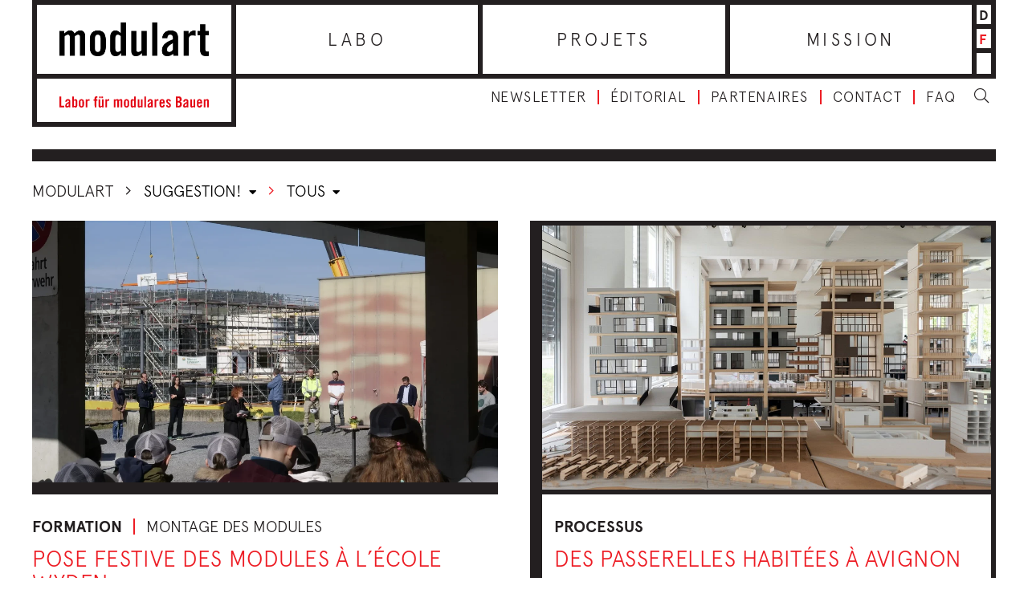

--- FILE ---
content_type: text/html; charset=UTF-8
request_url: https://www.modulart.ch/fr/category/suggestion/
body_size: 9790
content:
<!DOCTYPE html>
<html lang="fr-FR">
<head>
  <meta charset="utf-8">
  <meta http-equiv="X-UA-Compatible" content="IE=edge">
  <meta name="viewport" content="width=device-width, initial-scale=1">
  <link href="https://fonts.googleapis.com/css?family=Khand:600&display=swap" rel="stylesheet">
  
        <script src="https://cdnjs.cloudflare.com/ajax/libs/leaflet/1.0.3/leaflet.js"></script>
        <script src="https://cdn.maptiler.com/mapbox-gl-js/v1.5.1/mapbox-gl.js"></script>
        <script src="https://cdn.maptiler.com/mapbox-gl-leaflet/latest/leaflet-mapbox-gl.js"></script>
        <link rel="stylesheet" href="https://cdnjs.cloudflare.com/ajax/libs/leaflet/1.0.3/leaflet.css" />
        <link rel="stylesheet" href="https://cdn.maptiler.com/mapbox-gl-js/v1.5.1/mapbox-gl.css" />
      <meta name='robots' content='index, follow, max-image-preview:large, max-snippet:-1, max-video-preview:-1' />
<link rel="alternate" href="https://www.modulart.ch/category/aufgefallen/" hreflang="de" />
<link rel="alternate" href="https://www.modulart.ch/fr/category/suggestion/" hreflang="fr" />

	<!-- This site is optimized with the Yoast SEO plugin v26.7 - https://yoast.com/wordpress/plugins/seo/ -->
	<title>suggestion! &#060; Modulart</title>
	<meta name="description" content="Accompagnée par le chœur des élèves, l’un des 105 modules du nouveau bâtiment de l’école Wyden à Winterthour a été mis en place. En moins d’une semaine, la structure modulaire en bois sera montée, et les cours commenceront dans les nouveaux espaces le 18 août." />
	<link rel="canonical" href="https://www.modulart.ch/fr/category/suggestion/" />
	<meta property="og:locale" content="fr_FR" />
	<meta property="og:locale:alternate" content="de_DE" />
	<meta property="og:type" content="article" />
	<meta property="og:title" content="suggestion! &#060; Modulart" />
	<meta property="og:url" content="https://www.modulart.ch/fr/category/suggestion/" />
	<meta property="og:site_name" content="Modulart" />
	<meta name="twitter:card" content="summary_large_image" />
	<!-- / Yoast SEO plugin. -->


<link rel="alternate" type="application/rss+xml" title="Modulart &raquo; Flux de la catégorie suggestion!" href="https://www.modulart.ch/fr/category/suggestion/feed/" />
<link rel="preconnect" href="https://assets01.sdd1.ch" />
<style id='wp-img-auto-sizes-contain-inline-css' type='text/css'>
img:is([sizes=auto i],[sizes^="auto," i]){contain-intrinsic-size:3000px 1500px}
/*# sourceURL=wp-img-auto-sizes-contain-inline-css */
</style>
<link rel='stylesheet' href='https://assets01.sdd1.ch/wp-content/plugins/lbwp/resources/css/lbwp-frontend__489.css' type='text/css' media='all' />
<link rel='stylesheet' href='https://assets01.sdd1.ch/wp-content/plugins/lbwp/resources/libraries/fancybox/fancybox.min__26.css' type='text/css' media='all' />
<style id='global-styles-inline-css' type='text/css'>
:root{--wp--preset--aspect-ratio--square: 1;--wp--preset--aspect-ratio--4-3: 4/3;--wp--preset--aspect-ratio--3-4: 3/4;--wp--preset--aspect-ratio--3-2: 3/2;--wp--preset--aspect-ratio--2-3: 2/3;--wp--preset--aspect-ratio--16-9: 16/9;--wp--preset--aspect-ratio--9-16: 9/16;--wp--preset--color--black: #000000;--wp--preset--color--cyan-bluish-gray: #abb8c3;--wp--preset--color--white: #ffffff;--wp--preset--color--pale-pink: #f78da7;--wp--preset--color--vivid-red: #cf2e2e;--wp--preset--color--luminous-vivid-orange: #ff6900;--wp--preset--color--luminous-vivid-amber: #fcb900;--wp--preset--color--light-green-cyan: #7bdcb5;--wp--preset--color--vivid-green-cyan: #00d084;--wp--preset--color--pale-cyan-blue: #8ed1fc;--wp--preset--color--vivid-cyan-blue: #0693e3;--wp--preset--color--vivid-purple: #9b51e0;--wp--preset--gradient--vivid-cyan-blue-to-vivid-purple: linear-gradient(135deg,rgb(6,147,227) 0%,rgb(155,81,224) 100%);--wp--preset--gradient--light-green-cyan-to-vivid-green-cyan: linear-gradient(135deg,rgb(122,220,180) 0%,rgb(0,208,130) 100%);--wp--preset--gradient--luminous-vivid-amber-to-luminous-vivid-orange: linear-gradient(135deg,rgb(252,185,0) 0%,rgb(255,105,0) 100%);--wp--preset--gradient--luminous-vivid-orange-to-vivid-red: linear-gradient(135deg,rgb(255,105,0) 0%,rgb(207,46,46) 100%);--wp--preset--gradient--very-light-gray-to-cyan-bluish-gray: linear-gradient(135deg,rgb(238,238,238) 0%,rgb(169,184,195) 100%);--wp--preset--gradient--cool-to-warm-spectrum: linear-gradient(135deg,rgb(74,234,220) 0%,rgb(151,120,209) 20%,rgb(207,42,186) 40%,rgb(238,44,130) 60%,rgb(251,105,98) 80%,rgb(254,248,76) 100%);--wp--preset--gradient--blush-light-purple: linear-gradient(135deg,rgb(255,206,236) 0%,rgb(152,150,240) 100%);--wp--preset--gradient--blush-bordeaux: linear-gradient(135deg,rgb(254,205,165) 0%,rgb(254,45,45) 50%,rgb(107,0,62) 100%);--wp--preset--gradient--luminous-dusk: linear-gradient(135deg,rgb(255,203,112) 0%,rgb(199,81,192) 50%,rgb(65,88,208) 100%);--wp--preset--gradient--pale-ocean: linear-gradient(135deg,rgb(255,245,203) 0%,rgb(182,227,212) 50%,rgb(51,167,181) 100%);--wp--preset--gradient--electric-grass: linear-gradient(135deg,rgb(202,248,128) 0%,rgb(113,206,126) 100%);--wp--preset--gradient--midnight: linear-gradient(135deg,rgb(2,3,129) 0%,rgb(40,116,252) 100%);--wp--preset--font-size--small: 13px;--wp--preset--font-size--medium: 20px;--wp--preset--font-size--large: 36px;--wp--preset--font-size--x-large: 42px;--wp--preset--spacing--20: 0.44rem;--wp--preset--spacing--30: 0.67rem;--wp--preset--spacing--40: 1rem;--wp--preset--spacing--50: 1.5rem;--wp--preset--spacing--60: 2.25rem;--wp--preset--spacing--70: 3.38rem;--wp--preset--spacing--80: 5.06rem;--wp--preset--shadow--natural: 6px 6px 9px rgba(0, 0, 0, 0.2);--wp--preset--shadow--deep: 12px 12px 50px rgba(0, 0, 0, 0.4);--wp--preset--shadow--sharp: 6px 6px 0px rgba(0, 0, 0, 0.2);--wp--preset--shadow--outlined: 6px 6px 0px -3px rgb(255, 255, 255), 6px 6px rgb(0, 0, 0);--wp--preset--shadow--crisp: 6px 6px 0px rgb(0, 0, 0);}:where(body) { margin: 0; }.wp-site-blocks > .alignleft { float: left; margin-right: 2em; }.wp-site-blocks > .alignright { float: right; margin-left: 2em; }.wp-site-blocks > .aligncenter { justify-content: center; margin-left: auto; margin-right: auto; }:where(.is-layout-flex){gap: 0.5em;}:where(.is-layout-grid){gap: 0.5em;}.is-layout-flow > .alignleft{float: left;margin-inline-start: 0;margin-inline-end: 2em;}.is-layout-flow > .alignright{float: right;margin-inline-start: 2em;margin-inline-end: 0;}.is-layout-flow > .aligncenter{margin-left: auto !important;margin-right: auto !important;}.is-layout-constrained > .alignleft{float: left;margin-inline-start: 0;margin-inline-end: 2em;}.is-layout-constrained > .alignright{float: right;margin-inline-start: 2em;margin-inline-end: 0;}.is-layout-constrained > .aligncenter{margin-left: auto !important;margin-right: auto !important;}.is-layout-constrained > :where(:not(.alignleft):not(.alignright):not(.alignfull)){margin-left: auto !important;margin-right: auto !important;}body .is-layout-flex{display: flex;}.is-layout-flex{flex-wrap: wrap;align-items: center;}.is-layout-flex > :is(*, div){margin: 0;}body .is-layout-grid{display: grid;}.is-layout-grid > :is(*, div){margin: 0;}body{padding-top: 0px;padding-right: 0px;padding-bottom: 0px;padding-left: 0px;}a:where(:not(.wp-element-button)){text-decoration: underline;}:root :where(.wp-element-button, .wp-block-button__link){background-color: #32373c;border-width: 0;color: #fff;font-family: inherit;font-size: inherit;font-style: inherit;font-weight: inherit;letter-spacing: inherit;line-height: inherit;padding-top: calc(0.667em + 2px);padding-right: calc(1.333em + 2px);padding-bottom: calc(0.667em + 2px);padding-left: calc(1.333em + 2px);text-decoration: none;text-transform: inherit;}.has-black-color{color: var(--wp--preset--color--black) !important;}.has-cyan-bluish-gray-color{color: var(--wp--preset--color--cyan-bluish-gray) !important;}.has-white-color{color: var(--wp--preset--color--white) !important;}.has-pale-pink-color{color: var(--wp--preset--color--pale-pink) !important;}.has-vivid-red-color{color: var(--wp--preset--color--vivid-red) !important;}.has-luminous-vivid-orange-color{color: var(--wp--preset--color--luminous-vivid-orange) !important;}.has-luminous-vivid-amber-color{color: var(--wp--preset--color--luminous-vivid-amber) !important;}.has-light-green-cyan-color{color: var(--wp--preset--color--light-green-cyan) !important;}.has-vivid-green-cyan-color{color: var(--wp--preset--color--vivid-green-cyan) !important;}.has-pale-cyan-blue-color{color: var(--wp--preset--color--pale-cyan-blue) !important;}.has-vivid-cyan-blue-color{color: var(--wp--preset--color--vivid-cyan-blue) !important;}.has-vivid-purple-color{color: var(--wp--preset--color--vivid-purple) !important;}.has-black-background-color{background-color: var(--wp--preset--color--black) !important;}.has-cyan-bluish-gray-background-color{background-color: var(--wp--preset--color--cyan-bluish-gray) !important;}.has-white-background-color{background-color: var(--wp--preset--color--white) !important;}.has-pale-pink-background-color{background-color: var(--wp--preset--color--pale-pink) !important;}.has-vivid-red-background-color{background-color: var(--wp--preset--color--vivid-red) !important;}.has-luminous-vivid-orange-background-color{background-color: var(--wp--preset--color--luminous-vivid-orange) !important;}.has-luminous-vivid-amber-background-color{background-color: var(--wp--preset--color--luminous-vivid-amber) !important;}.has-light-green-cyan-background-color{background-color: var(--wp--preset--color--light-green-cyan) !important;}.has-vivid-green-cyan-background-color{background-color: var(--wp--preset--color--vivid-green-cyan) !important;}.has-pale-cyan-blue-background-color{background-color: var(--wp--preset--color--pale-cyan-blue) !important;}.has-vivid-cyan-blue-background-color{background-color: var(--wp--preset--color--vivid-cyan-blue) !important;}.has-vivid-purple-background-color{background-color: var(--wp--preset--color--vivid-purple) !important;}.has-black-border-color{border-color: var(--wp--preset--color--black) !important;}.has-cyan-bluish-gray-border-color{border-color: var(--wp--preset--color--cyan-bluish-gray) !important;}.has-white-border-color{border-color: var(--wp--preset--color--white) !important;}.has-pale-pink-border-color{border-color: var(--wp--preset--color--pale-pink) !important;}.has-vivid-red-border-color{border-color: var(--wp--preset--color--vivid-red) !important;}.has-luminous-vivid-orange-border-color{border-color: var(--wp--preset--color--luminous-vivid-orange) !important;}.has-luminous-vivid-amber-border-color{border-color: var(--wp--preset--color--luminous-vivid-amber) !important;}.has-light-green-cyan-border-color{border-color: var(--wp--preset--color--light-green-cyan) !important;}.has-vivid-green-cyan-border-color{border-color: var(--wp--preset--color--vivid-green-cyan) !important;}.has-pale-cyan-blue-border-color{border-color: var(--wp--preset--color--pale-cyan-blue) !important;}.has-vivid-cyan-blue-border-color{border-color: var(--wp--preset--color--vivid-cyan-blue) !important;}.has-vivid-purple-border-color{border-color: var(--wp--preset--color--vivid-purple) !important;}.has-vivid-cyan-blue-to-vivid-purple-gradient-background{background: var(--wp--preset--gradient--vivid-cyan-blue-to-vivid-purple) !important;}.has-light-green-cyan-to-vivid-green-cyan-gradient-background{background: var(--wp--preset--gradient--light-green-cyan-to-vivid-green-cyan) !important;}.has-luminous-vivid-amber-to-luminous-vivid-orange-gradient-background{background: var(--wp--preset--gradient--luminous-vivid-amber-to-luminous-vivid-orange) !important;}.has-luminous-vivid-orange-to-vivid-red-gradient-background{background: var(--wp--preset--gradient--luminous-vivid-orange-to-vivid-red) !important;}.has-very-light-gray-to-cyan-bluish-gray-gradient-background{background: var(--wp--preset--gradient--very-light-gray-to-cyan-bluish-gray) !important;}.has-cool-to-warm-spectrum-gradient-background{background: var(--wp--preset--gradient--cool-to-warm-spectrum) !important;}.has-blush-light-purple-gradient-background{background: var(--wp--preset--gradient--blush-light-purple) !important;}.has-blush-bordeaux-gradient-background{background: var(--wp--preset--gradient--blush-bordeaux) !important;}.has-luminous-dusk-gradient-background{background: var(--wp--preset--gradient--luminous-dusk) !important;}.has-pale-ocean-gradient-background{background: var(--wp--preset--gradient--pale-ocean) !important;}.has-electric-grass-gradient-background{background: var(--wp--preset--gradient--electric-grass) !important;}.has-midnight-gradient-background{background: var(--wp--preset--gradient--midnight) !important;}.has-small-font-size{font-size: var(--wp--preset--font-size--small) !important;}.has-medium-font-size{font-size: var(--wp--preset--font-size--medium) !important;}.has-large-font-size{font-size: var(--wp--preset--font-size--large) !important;}.has-x-large-font-size{font-size: var(--wp--preset--font-size--x-large) !important;}
:where(.wp-block-post-template.is-layout-flex){gap: 1.25em;}:where(.wp-block-post-template.is-layout-grid){gap: 1.25em;}
:where(.wp-block-term-template.is-layout-flex){gap: 1.25em;}:where(.wp-block-term-template.is-layout-grid){gap: 1.25em;}
:where(.wp-block-columns.is-layout-flex){gap: 2em;}:where(.wp-block-columns.is-layout-grid){gap: 2em;}
:root :where(.wp-block-pullquote){font-size: 1.5em;line-height: 1.6;}
/*# sourceURL=global-styles-inline-css */
</style>
<link rel='stylesheet' href='https://assets01.sdd1.ch/wp-content/themes/modulart/assets/styles/theme__1222.css' type='text/css' media='all' />
<link rel='stylesheet' href='https://assets01.sdd1.ch/wp-content/plugins/lbwp/resources/js/slick-carousel/1.6.x/slick.min__489.css' type='text/css' media='all' />
<script type="text/javascript" src="https://assets01.sdd1.ch/wp-includes/js/jquery/jquery.min__371.js" id="jquery-core-js"></script>
<script type="text/javascript" src="https://assets01.sdd1.ch/wp-includes/js/jquery/jquery-migrate.min__341.js" id="jquery-migrate-js"></script>
<script type="text/javascript" src="https://assets01.sdd1.ch/wp-content/plugins/lbwp/resources/js/focuspoint/jquery.focuspoint.min__489.js" id="lbwp-focuspoint-js"></script>
<link rel="https://api.w.org/" href="https://www.modulart.ch/wp-json/" /><link rel="alternate" title="JSON" type="application/json" href="https://www.modulart.ch/wp-json/wp/v2/categories/9736" /><link rel="EditURI" type="application/rsd+xml" title="RSD" href="https://www.modulart.ch/xmlrpc.php?rsd" />

      <script type="text/javascript">
        var lbwpGlobal = {"language":"fr","version":"1222"}
      </script>
    
      <link rel="apple-touch-icon"  href="https://assets01.sdd1.ch/assets/lbwp-cdn/modulart/files/1582008907/modulart-192x192-1.png" />
      <link rel="icon" type="image/png" href="https://assets01.sdd1.ch/assets/lbwp-cdn/modulart/files/1582008907/modulart-192x192-1.png" />
      <link rel="shortcut icon" href="https://assets01.sdd1.ch/assets/lbwp-cdn/modulart/files/1582008907/modulart-192x192-1.png" />
      <link rel="shortcut icon" type="image/png" href="https://assets01.sdd1.ch/assets/lbwp-cdn/modulart/files/1582008907/modulart-192x192-1.png" />
      <meta name="msapplication-TileImage" content="https://assets01.sdd1.ch/assets/lbwp-cdn/modulart/files/1582008907/modulart-192x192-1.png" />
    
      <script type="text/javascript">
        var focusPointConfig = {"functionSelector":".lbwp-focuspoint","autoRegisterLibrary":true,"overrideWpGalleries":true,"overrideWpImageBlock":true,"overrideWpGalleryBlock":false,"gallerySettings":{"imageSize":"large","linkTo":false,"imageCrop":true,"columns":3,"printCaptions":true,"dataAttributes":[],"container":"\n        <div class=\"gallery gallery-focuspoint gallery-size-{imageSize} {classes}\">\n          {content}\n        <\/div>\n        {blockCaption}\n      ","element":"\n        <figure class=\"gallery-item\"{attr}>\n          {image}\n          <figcaption>{caption}<\/figcaption>\n        <\/figure>\n      ","linkOriginal":false}};
        jQuery(function() {
          jQuery(focusPointConfig.functionSelector).focusPoint();
        });
        var lbwpReRunTrigger = 0;
        function lbwpReRunFocusPoint() {
          if (lbwpReRunTrigger > 0) clearTimeout(lbwpReRunTrigger);
          lbwpReRunTrigger = setTimeout(function() {
            jQuery(focusPointConfig.functionSelector).focusPoint();
          }, 50);
        }
        function lbwpFixCloneFocusPoint(event, slick) {
          var slider = jQuery(this);
          setTimeout(function() {
            var clones = slider.find(".slick-cloned");
            var items = slider.find(".slick-slide:not(.slick-cloned)").length;
            clones.each(function() {
              var clone = jQuery(this);
              var index = clone.data("slick-index");
              if (index < 0) {
                var originalIndex = (index === -1) ? (items-1) : (items-2);
              } else if (index > 0) {
                var originalIndex = (((index+1) - items) === 1) ? 0 : 1;
              }
              var original = slider.find("[data-slick-index=" + originalIndex  + "] img");
              clone.find("img").attr("style", original.attr("style"));
            });
          }, 350);
	      }
	      document.addEventListener("lazybeforeunveil", function(e){
          lbwpReRunFocusPoint();
        });
      </script>
    <script>var lbwpFormFieldConditions = [];</script>
      <link rel="alternate" type="text/xml" title="www.modulart.ch - RSS Feed" href="https://www.modulart.ch/fr/feed/rss/" />
      <link rel="alternate" type="application/atom+xml" title="www.modulart.ch - Atom Feed" href="https://www.modulart.ch/fr/feed/atom/" />
      <link rel="alternate" type="application/rss+xml" title="www.modulart.ch - RSS Feed" href="https://www.modulart.ch/fr/feed/" />
    <script>
        // Provide Opt Out function and actual opt out via documented window method
        var lbwpGaProperty = '';
        var lbwpGtProperty = 'G-QYK1HTFG0H';
        var lbwpTrackingDisabler = 'ga-disable-v1-' + lbwpGaProperty;
        var trackingActive = document.cookie.indexOf(lbwpTrackingDisabler) !== -1;
        var lbwpTrackingDisableMsg = trackingActive ? 
          'Die Aufzeichnung des Nutzungsverhaltens wurde aktiviert.' : 
          'L\'enregistrement du comportement d\'utilisation a été désactivé.';
        
        if(!trackingActive){
          document.cookie = lbwpTrackingDisabler + '=false; expires=Thu, 31 Dec 2099 23:59:59 UTC; path=/';
        }
        
        jQuery(function() {
          jQuery('.lbwp-tracking-opt-in a').click(function() {
            document.cookie = lbwpTrackingDisabler + '=' + 
              (trackingActive ? 'false' : 'true') + 
              '; expires=Thu, 31 Dec 2099 23:59:59 UTC; path=/';
            alert(lbwpTrackingDisableMsg);
          });
          
          jQuery('.lbwp-close-info-banner.optin').click(function() {
            document.cookie = lbwpTrackingDisabler + '=false; expires=Thu, 31 Dec 2099 23:59:59 UTC; path=/';
          });
        });
        
        if (document.cookie.indexOf(lbwpTrackingDisabler + '=true') == -1) {
          if (lbwpGtProperty.length > 0) {
            let gaScript = document.createElement('script');
            gaScript.src = 'https://www.googletagmanager.com/gtag/js?id=' + lbwpGtProperty;
            gaScript.setAttribute('async', 'true');
            document.getElementsByTagName('head')[0].appendChild(gaScript);

            window.dataLayer = window.dataLayer || [];
            function gtag(){dataLayer.push(arguments);}
            gtag('js', new Date());

            gtag('config', lbwpGtProperty);
          } else {
            (function(i,s,o,g,r,a,m){i['GoogleAnalyticsObject']=r;i[r]=i[r]||function(){
            (i[r].q=i[r].q||[]).push(arguments)},i[r].l=1*new Date();a=s.createElement(o),
            m=s.getElementsByTagName(o)[0];a.async=1;a.src=g;m.parentNode.insertBefore(a,m)
            })(window,document,'script','https://www.google-analytics.com/analytics.js','ga');
            ga('create', lbwpGaProperty, 'auto');
            ga('set', 'anonymizeIp', true);
            ga('send', 'pageview');
          }
        }
      </script>
    </head>
<body class="archive category category-suggestion category-9736 wp-embed-responsive wp-theme-modulart lang-fr">
<header id="main-header" class="container-fluid">
  <div class="row">
    <div class="col-sm-12 header-wrapper">

      <div class="header-left">
        <a href="https://www.modulart.ch/fr/home/">
          <div class="header-logo">
            <img class="logo-full" src="https://assets01.sdd1.ch/wp-content/themes/modulart/assets/images/layout/logo-modulart.png" alt="modulart.ch Logo">
            <img class="logo-small" src="https://assets01.sdd1.ch/wp-content/themes/modulart/assets/images/layout/logo-modulart-mobile.png" alt="modulart.ch Logo">
          </div>
          <div class="header-slogan">
            <svg xmlns="http://www.w3.org/2000/svg" viewBox="0 0 77.6 5.76">
              <defs>
                <style>
                  .cls-1{fill:#e30613}
                </style>
              </defs>
              <path class="cls-1" d="M0 5.68V.08h.96v4.76h1.52v.84H0zM4.79 3.56c-.79.45-1 .74-1 1.1S4 5 4.21 5a.77.77 0 00.58-.39zM3 2.73a1.28 1.28 0 011.4-1.3c.8 0 1.26.37 1.26 1.13v2.68a3.49 3.49 0 000 .44h-.78a3 3 0 000-.33 1.47 1.47 0 01-1 .41.85.85 0 01-.88-.94c0-.92.6-1.42 1.85-1.9v-.24c0-.35-.14-.54-.43-.54s-.48.23-.49.59zM7.48 4.82A.85.85 0 008 5c.23 0 .42-.12.42-.67V2.82c0-.55-.19-.68-.42-.68a.85.85 0 00-.5.22zm-.87.86V.08h.87v1.78a1.27 1.27 0 01.9-.43c.54 0 .88.4.88 1.16v2c0 .76-.34 1.17-.88 1.17a1 1 0 01-.93-.52v.44zM11.91 2.82c0-.48-.17-.68-.48-.68s-.48.2-.48.68v1.54c0 .48.17.68.48.68s.48-.2.48-.68zM10.08 3c0-.92.36-1.55 1.35-1.55s1.35.63 1.35 1.55v1.2c0 .92-.35 1.56-1.35 1.56s-1.35-.64-1.35-1.56zM13.65 5.68V1.5h.83V2a1.15 1.15 0 011-.56h.18v.91a2 2 0 00-.56-.09.55.55 0 00-.59.56v2.86zM18.27 2.22h-.51v-.71h.51V1a.87.87 0 011-1h.44v.71h-.25c-.21 0-.29.08-.29.28v.52h.5v.71h-.5v3.46h-.87zM21.83.08h.84v.84h-.84zm-.39.84h-.83V.08h.83zm1.5.59v4.17h-.82v-.42a1.41 1.41 0 01-1.06.5c-.45 0-.73-.34-.73-.88V1.51h.87v3.23a.28.28 0 00.31.3 1 1 0 00.56-.26V1.51zM23.85 5.68V1.5h.83V2a1.13 1.13 0 011-.56h.18v.91a1.86 1.86 0 00-.56-.09.55.55 0 00-.58.56v2.86zM30 5.68V2.44a.28.28 0 00-.31-.3 1 1 0 00-.55.27v3.27h-.87V1.5h.82v.42c.36-.31.55-.49 1-.49a.73.73 0 01.76.49 1.28 1.28 0 011-.49.77.77 0 01.82.87v3.38h-.87V2.44a.28.28 0 00-.31-.3 1 1 0 00-.55.27v3.27zM35.34 2.82c0-.48-.17-.68-.48-.68s-.48.2-.48.68v1.54c0 .48.17.68.48.68s.48-.2.48-.68zM33.51 3c0-.92.35-1.55 1.35-1.55s1.35.63 1.35 1.55v1.2c0 .92-.36 1.56-1.35 1.56s-1.35-.64-1.35-1.56zM38.81 2.36a.85.85 0 00-.5-.22c-.23 0-.42.13-.42.68v1.55c0 .55.19.67.42.67a.85.85 0 00.5-.22zm0 3.32v-.44a1 1 0 01-.93.52c-.54 0-.89-.41-.89-1.17v-2c0-.76.35-1.16.89-1.16a1.27 1.27 0 01.9.43V.08h.87v5.6zM43.19 1.51v4.17h-.82v-.42a1.39 1.39 0 01-1 .5c-.46 0-.73-.34-.73-.88V1.51h.87v3.23a.27.27 0 00.31.3 1 1 0 00.56-.26V1.51zM44.11.08h.87v5.6h-.87zM47.6 3.56c-.79.45-1 .74-1 1.1s.14.38.4.38a.75.75 0 00.58-.39zm-1.79-.83a1.28 1.28 0 011.4-1.3c.8 0 1.26.37 1.26 1.13v2.68a2.32 2.32 0 00.06.44h-.83c0-.12 0-.23-.05-.33a1.47 1.47 0 01-1 .41.85.85 0 01-.88-.94c0-.92.61-1.42 1.85-1.9v-.24c0-.35-.14-.54-.42-.54s-.48.23-.5.59zM49.42 5.68V1.5h.83V2a1.13 1.13 0 011-.56h.18v.91a1.86 1.86 0 00-.56-.09.55.55 0 00-.58.56v2.86zM53.86 3v-.18c0-.48-.17-.68-.48-.68s-.48.2-.48.68V3zm.87.72H52.9v.6c0 .48.17.68.48.68s.48-.2.48-.68v-.05h.87c0 .88-.38 1.49-1.35 1.49S52 5.12 52 4.2V3c0-.92.36-1.55 1.35-1.55S54.7 2.08 54.7 3zM57.18 2.66c-.06-.33-.22-.52-.5-.52a.34.34 0 00-.38.34c0 .65 1.63.91 1.63 2.15a1.08 1.08 0 01-1.21 1.13 1.27 1.27 0 01-1.33-1.17l.76-.21c.05.35.18.66.57.66a.35.35 0 00.39-.36c0-.72-1.63-1-1.63-2.14a1.1 1.1 0 011.17-1.11 1.27 1.27 0 011.27 1.11zM61.5 4.89h.4c.51 0 .7-.3.7-.86s-.22-.87-.79-.87h-.31zm0-2.52h.35a.63.63 0 00.64-.71c0-.52-.2-.79-.63-.79h-.36zm-1-2.29H62a1.31 1.31 0 011.49 1.48 1.2 1.2 0 01-.67 1.17 1.29 1.29 0 01.78 1.33c0 .92-.41 1.62-1.51 1.62h-1.56zM66.14 3.56c-.79.45-1 .74-1 1.1s.14.38.41.38a.77.77 0 00.58-.39zm-1.79-.83a1.27 1.27 0 011.39-1.3c.81 0 1.27.37 1.27 1.13v2.68a3.49 3.49 0 000 .44h-.83v-.33a1.47 1.47 0 01-1 .41.85.85 0 01-.89-.94c0-.92.61-1.42 1.86-1.9v-.24c0-.35-.14-.54-.43-.54s-.48.23-.5.59zM70.56 1.51v4.17h-.82v-.42a1.39 1.39 0 01-1 .5c-.46 0-.73-.34-.73-.88V1.51h.87v3.23a.27.27 0 00.31.3 1 1 0 00.55-.26V1.51zM73.26 3v-.18c0-.48-.17-.68-.48-.68s-.48.2-.48.68V3zm.87.72H72.3v.6c0 .48.17.68.48.68s.48-.2.48-.68v-.05h.87c0 .88-.38 1.49-1.35 1.49s-1.35-.64-1.35-1.56V3c0-.92.36-1.55 1.35-1.55s1.35.63 1.35 1.55zM75 5.68V1.5h.83v.42a1.38 1.38 0 011.05-.49c.46 0 .73.33.73.87v3.38h-.87V2.44a.27.27 0 00-.31-.3 1.07 1.07 0 00-.56.27v3.27z"/>
            </svg>
          </div>
        </a>
      </div>
      <div class="header-right">
        <div class="main-nav-wrapper">
          <nav class="main-nav">
              <ul id="menu-hauptmenu-fr" class=""><li id="menu-item-420" class="menu-item menu-item-type-taxonomy menu-item-object-category menu-item-420"><a href="https://www.modulart.ch/fr/category/labo/">Labo</a></li>
<li id="menu-item-423" class="menu-item menu-item-type-taxonomy menu-item-object-category menu-item-423"><a href="https://www.modulart.ch/fr/category/projets/">Projets</a></li>
<li id="menu-item-12654" class="menu-item menu-item-type-post_type menu-item-object-page menu-item-12654"><a href="https://www.modulart.ch/fr/mission/">Mission</a></li>
</ul>          </nav>
          <div class="language-switcher">
      <li class="">
      <a href="https://www.modulart.ch/category/aufgefallen/">d</a>
    </li>
      <li class="current">
      <a href="https://www.modulart.ch/fr/category/suggestion/">f</a>
    </li>
  </div>
        </div>
        <div class="meta-wrapper">
          <nav class="meta-nav-wrapper">
              <ul id="menu-meta-fr" class=""><li id="menu-item-1549" class="menu-item menu-item-type-post_type menu-item-object-page menu-item-1549"><a href="https://www.modulart.ch/fr/bulletin/">Newsletter</a></li>
<li id="menu-item-1537" class="menu-item menu-item-type-post_type menu-item-object-page menu-item-1537"><a href="https://www.modulart.ch/fr/editorial-fr/">Éditorial</a></li>
<li id="menu-item-14500" class="menu-item menu-item-type-post_type menu-item-object-page menu-item-14500"><a href="https://www.modulart.ch/fr/mission/quels-sont-nos-partenaires/">Partenaires</a></li>
<li id="menu-item-1546" class="menu-item menu-item-type-post_type menu-item-object-page menu-item-1546"><a href="https://www.modulart.ch/fr/contact/">Contact</a></li>
<li id="menu-item-13456" class="menu-item menu-item-type-post_type menu-item-object-page menu-item-13456"><a href="https://www.modulart.ch/fr/faq-questions-frequentes/">FAQ</a></li>
</ul>          </nav>

          <div class="search-box">
  <div class="search-field-wrapper">
    <!--CUSTOM_WP_FORM-->
    <form role="search" method="get" id="searchform" class="searchform form" action="https://www.modulart.ch/fr/home/">
      <input type="text" class="form-control search-field" value='' name="s" id="s" placeholder="Recherche">
      <button type='submit' id="searchsubmit" class="btn">
        <i class="fal fa-search"></i>
      </button>
    </form>
  </div>
  <a class="search-trigger">
    <i class="fal fa-search search-open"></i>
    <i class="fal fa-times search-close"></i>
  </a>
</div>
        </div>

        <div class="menu-toggler">
          <div class="menulines-button">
            <span class="menuline top"></span>
            <span class="menuline mid"></span>
            <span class="menuline bot"></span>
          </div>
        </div>

      </div>
    </div>

    <div class="col-sm-12 mobile-menu">

      <nav class="main-nav">
        <ul id="menu-hauptmenu-fr-1" class=""><li class="menu-item menu-item-type-taxonomy menu-item-object-category menu-item-420"><a href="https://www.modulart.ch/fr/category/labo/">Labo</a></li>
<li class="menu-item menu-item-type-taxonomy menu-item-object-category menu-item-423"><a href="https://www.modulart.ch/fr/category/projets/">Projets</a></li>
<li class="menu-item menu-item-type-post_type menu-item-object-page menu-item-12654"><a href="https://www.modulart.ch/fr/mission/">Mission</a></li>
</ul>      </nav>

      <nav class="meta-nav-mobile-wrapper">
        <ul id="menu-meta-fr-1" class=""><li class="menu-item menu-item-type-post_type menu-item-object-page menu-item-1549"><a href="https://www.modulart.ch/fr/bulletin/">Newsletter</a></li>
<li class="menu-item menu-item-type-post_type menu-item-object-page menu-item-1537"><a href="https://www.modulart.ch/fr/editorial-fr/">Éditorial</a></li>
<li class="menu-item menu-item-type-post_type menu-item-object-page menu-item-14500"><a href="https://www.modulart.ch/fr/mission/quels-sont-nos-partenaires/">Partenaires</a></li>
<li class="menu-item menu-item-type-post_type menu-item-object-page menu-item-1546"><a href="https://www.modulart.ch/fr/contact/">Contact</a></li>
<li class="menu-item menu-item-type-post_type menu-item-object-page menu-item-13456"><a href="https://www.modulart.ch/fr/faq-questions-frequentes/">FAQ</a></li>
</ul>
        <div class="language-switcher">
      <li class="">
      <a href="https://www.modulart.ch/category/aufgefallen/">d</a>
    </li>
      <li class="current">
      <a href="https://www.modulart.ch/fr/category/suggestion/">f</a>
    </li>
  </div>
      </nav>



      <div class="search-box">
  <div class="search-field-wrapper">
    <!--CUSTOM_WP_FORM-->
    <form role="search" method="get" id="searchform" class="searchform form" action="https://www.modulart.ch/fr/home/">
      <input type="text" class="form-control search-field" value='' name="s" id="s" placeholder="Recherche">
      <button type='submit' id="searchsubmit" class="btn">
        <i class="fal fa-search"></i>
      </button>
    </form>
  </div>
  <a class="search-trigger">
    <i class="fal fa-search search-open"></i>
    <i class="fal fa-times search-close"></i>
  </a>
</div>


    </div>

  </div>
</header><nav class="container-fluid breadcrumb-wrapper">
  <div class="row">
    <div class="col-sm-12">
<ul class="breadcrumb clearfix" itemscope itemtype="https://schema.org/BreadcrumbList" typeof="BreadcrumbList" name="Navigation"><li class="entry element_home element-pos-1" itemprop="itemListElement" itemscope itemtype="https://schema.org/ListItem" data-id=""><a href="https://www.modulart.ch/fr/home/" itemprop="item">Modulart</a></li><li class="separator"><i class="fal fa-angle-right"></i></li><li class="entry element_category element-pos-2" itemprop="itemListElement" itemscope itemtype="https://schema.org/ListItem" data-id="9736"><a href="https://www.modulart.ch/fr/category/suggestion/" itemprop="item">suggestion!</a></li><li class="separator last"><i class="fal fa-angle-right"></i></li><li class="entry element_category_all element-pos-3 current" itemprop="itemListElement" itemscope itemtype="https://schema.org/ListItem" data-id="9736">Tous</li></ul>    </div>
  </div>
</nav>
<main class="container-fluid">
  <div class="row">
    <div class="col-sm-12">
<section class="post-listing post-listing-archive row">

<article class="post-59794 post type-post status-publish format-standard has-post-thumbnail hentry category-formation category-projets category-suggestion tag-bauart-architectes tag-blumer-lehmann-sa tag-pavillon-scolaire">
  <div class="article-inner">
  
          <a href="https://www.modulart.ch/fr/pose-festive-des-modules-a-lecole-wyden/" class="image-link">
            
        <div class="lbwp-focuspoint-container ">
          <figure class="lbwp-focuspoint" 
            data-focus-x="0" data-focus-y="0"
            data-focus-w="1440" data-focus-h="1080">
            <img src="https://assets01.sdd1.ch/assets/lbwp-cdn/modulart/files/1741108502/ana9217-1440x1080.webp" class="attachment-large size-large" alt="" decoding="async" fetchpriority="high" srcset="https://assets01.sdd1.ch/assets/lbwp-cdn/modulart/files/1741108502/ana9217-1440x1080.webp 1440w, https://assets01.sdd1.ch/assets/lbwp-cdn/modulart/files/1741108502/ana9217-960x720.webp 960w, https://assets01.sdd1.ch/assets/lbwp-cdn/modulart/files/1741108502/ana9217-768x576.webp 768w, https://assets01.sdd1.ch/assets/lbwp-cdn/modulart/files/1741108502/ana9217-1536x1152.webp 1536w, https://assets01.sdd1.ch/assets/lbwp-cdn/modulart/files/1741108502/ana9217.webp 1920w" sizes="(max-width: 1440px) 100vw, 1440px" width="1440" height="1080" />
          </figure>
        </div>
      
          </a>
      <div class="post-content">
    
      <header>
      <div class="post-category-info">
        <ul>
        <li><a href="https://www.modulart.ch/fr/category/projets/formation/">Formation</a></li>
        <li><span class="add-text">Montage des modules</span></li>
        </ul>
      </div>
    </header>
      <h3><a class="title entry-title" href="https://www.modulart.ch/fr/pose-festive-des-modules-a-lecole-wyden/">Pose festive des modules à l&rsquo;école Wyden</a></h3>
      <span class="author-name">
        <a href="https://www.modulart.ch/fr/author/westermannr/">Reto Westermann</a>
      </span>
      <p>Accompagnée par le chœur des élèves, l’un des 105 modules du nouveau bâtiment de l’école Wyden à Winterthour a été mis en place. En moins d’une semaine, la structure modulaire en bois sera montée, et les cours commenceront dans les nouveaux espaces le 18 août.</p>

      </div>
      </div>
</article>
<article class="post-47456 post type-post status-publish format-standard has-post-thumbnail hentry category-labo category-processus category-suggestion tag-epfl-fr tag-syteme-constructif-modulaire">
  <div class="article-inner">
  
          <a href="https://www.modulart.ch/fr/des-passerelles-habitees-a-avignon/" class="image-link">
            
        <div class="lbwp-focuspoint-container ">
          <figure class="lbwp-focuspoint" 
            data-focus-x="0" data-focus-y="0"
            data-focus-w="1440" data-focus-h="953">
            <img src="https://assets01.sdd1.ch/assets/lbwp-cdn/modulart/files/1665674470/08_atelier-last-1440x953.jpg" class="attachment-large size-large" alt="" decoding="async" srcset="https://assets01.sdd1.ch/assets/lbwp-cdn/modulart/files/1665674470/08_atelier-last-1440x953.jpg 1440w, https://assets01.sdd1.ch/assets/lbwp-cdn/modulart/files/1665674470/08_atelier-last-960x635.jpg 960w, https://assets01.sdd1.ch/assets/lbwp-cdn/modulart/files/1665674470/08_atelier-last-768x508.jpg 768w, https://assets01.sdd1.ch/assets/lbwp-cdn/modulart/files/1665674470/08_atelier-last-1536x1017.jpg 1536w, https://assets01.sdd1.ch/assets/lbwp-cdn/modulart/files/1665674470/08_atelier-last.jpg 1597w" sizes="(max-width: 1440px) 100vw, 1440px" width="1440" height="953" />
          </figure>
        </div>
      
          </a>
      <div class="post-content">
    
      <header>
      <div class="post-category-info">
        <ul>
        <li><a href="https://www.modulart.ch/fr/category/labo/processus/">Processus</a></li>
        
        </ul>
      </div>
    </header>
      <h3><a class="title entry-title" href="https://www.modulart.ch/fr/des-passerelles-habitees-a-avignon/">Des passerelles habitées à Avignon</a></h3>
      <span class="author-name">
        <a href="https://www.modulart.ch/fr/author/clemenconp/">Patrick Clémençon</a>
      </span>
      <p>Des étudiant-e-s en architecture de l'EPFL ont planché sur des hypothèses de reconversion d'un grand parking à ciel ouvert en bordure du Rhône en un quartier mixte d'habitation et d'activités. </p>

      </div>
      </div>
</article></section>

    </div>
  </div>
</main>

<footer id="main-footer footer">
    <div class="container-fluid">
      <a href="#" class="backtotop">Haut de page</a>
      <div class="fnav-row">
        <a href="https://www.modulart.ch/fr/bulletin/" class="newsletter-link">Abonnez-vous à la Newsletter</a>
        <nav class="fnav">
          <p class="copyright">©Bauart 2026</p>
          <ul>
            <li><a href="https://www.modulart.ch/fr/empreinte/">Impressum</a></li>
            <li><a href="https://www.modulart.ch/fr/protection-des-donnees/">Protection des données</a></li>
            <li><a href="mailto:mail@modulart.ch">mail@modulart.ch</a></li>
          </ul>			</nav><!--/.fnav-->
      </div><!--/.fnav-row-->
      <div class="socials">
        <ul>
          <li><a href="https://www.instagram.com/modulart.ch/" target="_blank"><img src="https://assets01.sdd1.ch/wp-content/themes/modulart/assets/images/modulart-instagram.png" alt="Modulart Instagram"></a></li>
          <li><a href="https://www.linkedin.com/showcase/11124341/" target="_blank"><img src="https://assets01.sdd1.ch/wp-content/themes/modulart/assets/images/modulart-linkedin.png" alt="Modulart LinkedIn"></a></li>
          <li><a href="https://www.facebook.com/modulart.ch/" target="_blank"><img src="https://assets01.sdd1.ch/wp-content/themes/modulart/assets/images/modulart-facebook.png" alt="Modulart Facebook"></a></li>
        </ul>
      </div><!--/.socials-->
    </div><!--/.container-->
  </footer>
  <script src="https://cdnjs.cloudflare.com/ajax/libs/popper.js/1.14.7/umd/popper.min.js" integrity="sha384-UO2eT0CpHqdSJQ6hJty5KVphtPhzWj9WO1clHTMGa3JDZwrnQq4sF86dIHNDz0W1" crossorigin="anonymous"></script>
  <script src="https://stackpath.bootstrapcdn.com/bootstrap/4.3.1/js/bootstrap.min.js" integrity="sha384-JjSmVgyd0p3pXB1rRibZUAYoIIy6OrQ6VrjIEaFf/nJGzIxFDsf4x0xIM+B07jRM" crossorigin="anonymous"></script>
    <script type="speculationrules">
{"prefetch":[{"source":"document","where":{"and":[{"href_matches":"/*"},{"not":{"href_matches":["/wp-*.php","/wp-admin/*","/assets/lbwp-cdn/modulart/files/*","/wp-content/*","/wp-content/plugins/*","/wp-content/themes/modulart/*","/*\\?(.+)"]}},{"not":{"selector_matches":"a[rel~=\"nofollow\"]"}},{"not":{"selector_matches":".no-prefetch, .no-prefetch a"}}]},"eagerness":"conservative"}]}
</script>

      <script type="text/javascript">
        var FancyBoxConfig = {"margin":10,"padding":10,"grouping":"automatic","ifGalleryRegisterAutoImages":true,"alwaysAddGalleryItemClasses":true,"shortcodeForceFileLinks":false,"shortcodeForceImageSize":"","automaticImagesAsGroup":true,"swipeOnlyActive":false,"swipeOnlyAddHandles":false,"swipeOnlyDetermination":"width","swipeOnlyBreakpointWidth":0,"swipeOnlyUseFancybox":false,"calcFixHeight":false,"calcModeHandlesVerticalPosition":"none","showNumberOfImages":false,"textNumberOfImages":"{index} \/ {total}","effectOpen":"fade","effectClose":"fade","effectNext":"elastic","effectPrev":"elastic"};
      </script>
    
      <script type="text/javascript">
        var lbwpResponsiveIframeConfig = {"selectors":"iframe[src*=\"\/\/www.youtube.com\/\"], iframe[src*=\"\/\/player.vimeo.com\/\"], iframe.fix-ratio","containerClasses":"lbwp-iframe-container ratio-16x9","containerTag":"div","wrapperClasses":"","wrapperTag":""};
      </script>
    <script type="text/javascript" src="https://assets01.sdd1.ch/wp-content/plugins/lbwp/resources/libraries/fancybox/fancybox__26.js" id="lbwp-fancybox-js"></script>
<script type="text/javascript" src="https://assets01.sdd1.ch/wp-content/plugins/lbwp/resources/libraries/fancybox/lbwp-fancybox__26.js" id="lbwp-auto-fancybox-js"></script>
<script type="text/javascript" src="https://assets01.sdd1.ch/wp-content/plugins/lbwp/resources/js/lbwp-responsive-iframes__489.js" id="lbwp-responsive-iframes-js"></script>
<script type="text/javascript" id="pll_cookie_script-js-after">
/* <![CDATA[ */
(function() {
				var expirationDate = new Date();
				expirationDate.setTime( expirationDate.getTime() + 31536000 * 1000 );
				document.cookie = "pll_language=fr; expires=" + expirationDate.toUTCString() + "; path=/; secure; SameSite=Lax";
			}());

//# sourceURL=pll_cookie_script-js-after
/* ]]> */
</script>
<script type="text/javascript" src="https://assets01.sdd1.ch/wp-content/plugins/lbwp/resources/js/lbwp-gallery-inline-fix__489.js" id="lbwp-gallery-inline-fix-js"></script>
<script type="text/javascript" src="https://assets01.sdd1.ch/wp-content/themes/modulart/assets/scripts/theme__1222.js" id="wptheme-global-js"></script>
<script type="text/javascript" src="https://assets01.sdd1.ch/wp-content/plugins/lbwp/resources/js/slick-carousel/1.6.x/slick.min__489.js" id="slick-1.6-js"></script>
  </body>
</html>